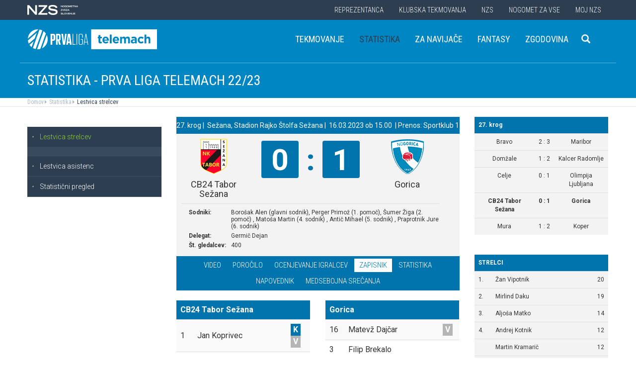

--- FILE ---
content_type: text/html
request_url: https://www.prvaliga.si/tekmovanja/?action=tekma&id_menu=221&id_tekme=362591&prikaz=4
body_size: 15846
content:


<script>

    document.addEventListener("DOMContentLoaded", function () {
        // your code here
       ($('.stadion-info img').addClass('img-responsive'));
    });
</script>

<style>
    .stadion-info{
        font-size: 14px !important;

        table{
            margin-top: 15px;;
            font-size: 14px !important;



            p{
                margin-bottom: 0;
            }
        }
    }
</style>
<!DOCTYPE html>
<html lang="en">
<head>
    <script>
        (function (h, o, t, j, a, r) {
            h.hj = h.hj || function () { (h.hj.q = h.hj.q || []).push(arguments) };
            h._hjSettings = { hjid: 3719557, hjsv: 6 };
            a = o.getElementsByTagName('head')[0];
            r = o.createElement('script'); r.async = 1;
            r.src = t + h._hjSettings.hjid + j + h._hjSettings.hjsv;
            a.appendChild(r);
        })(window, document, 'https://static.hotjar.com/c/hotjar-', '.js?sv=');
    </script>

    <script async src="https://www.googletagmanager.com/gtag/js?id=G-R5BTX2RV77"></script>
    <script>
        window.dataLayer = window.dataLayer || [];
        function gtag() { dataLayer.push(arguments); }
        gtag('js', new Date());

        gtag('config', 'G-R5BTX2RV77');
    </script>
    <!-- Google Tag Manager -->
    <script>(function (w, d, s, l, i) {
            w[l] = w[l] || []; w[l].push({
                'gtm.start':
                    new Date().getTime(), event: 'gtm.js'
            }); var f = d.getElementsByTagName(s)[0],
                j = d.createElement(s), dl = l != 'dataLayer' ? '&l=' + l : ''; j.async = true; j.src =
                    'https://www.googletagmanager.com/gtm.js?id=' + i + dl; f.parentNode.insertBefore(j, f);
        })(window, document, 'script', 'dataLayer', 'GTM-N65G3HBT');</script>
    <!-- End Google Tag Manager -->
    <meta charset="utf-8">
    <meta http-equiv="X-UA-Compatible" content="IE=edge">
    <meta name="viewport" content="width=device-width, initial-scale=1">
    <title>PLT - Prva liga Telemach</title>
    

        <!-- Twitter Card data -->
        <meta name="twitter:card" content="summary_large_image">
        <meta name="twitter:site" content="@nzs_si">
        <meta name="twitter:title" content="">
        <meta name="twitter:description" content="">
        <meta name="twitter:creator" content="@nzs_si">
        <!-- Twitter Summary card images must be at least 120x120px -->
        <meta name="twitter:image" content="https://www.prvaliga.si/images/logo.png"> 
        <!-- Open Graph data -->

        <meta property="og:title" content=""/>
        <meta property="og:type" content="sport"/>
        <meta property="og:image" content="https://www.prvaliga.si/images/logo.png"/>
        <meta property="og:url" content="https://www.prvaliga.si//tekmovanja/Default.asp?action=tekma&id_menu=221&id_tekme=362591&prikaz=4"/>
        <meta property="og:site_name" content="www.prvaliga.si"/>
        <meta property="og:description" content=""/>
        <link rel="image_src" href="https://www.prvaliga.si/images/logo.png" />  
    
    <link href='https://fonts.googleapis.com/css?family=Roboto:400,300,700&subset=latin,latin-ext' rel='stylesheet' type='text/css'>
    <link href='https://fonts.googleapis.com/css?family=Roboto+Condensed:400,700,300&subset=latin,latin-ext' rel='stylesheet' type='text/css'>
    <link href='https://fonts.googleapis.com/css?family=Open+Sans:400,300,700&subset=latin,latin-ext' rel='stylesheet' type='text/css'>


    <link rel="stylesheet" type="text/css" href="../public/bundle_92ca6d30274e3ee23a1ae5ef79026f19.css">

    <!-- HTML5 shim and Respond.js for IE8 support of HTML5 elements and media queries -->
    <!--[if lt IE 9]>
        <script src="https://oss.maxcdn.com/html5shiv/3.7.2/html5shiv.min.js"></script>
        <script src="https://oss.maxcdn.com/respond/1.4.2/respond.min.js"></script>
        <![endif]-->
    <script src="../public/bundle_d466377ef8f52dcce53c4abb76bfca35.js"></script>
    <link rel="shortcut icon" href="/favicon.ico">
    

    <script src="../src/js/include/jquery.mCustomScrollbar.concat.min.js"></script>
    <script src="../src/js/include/moment.min.js"></script>
    <script src="../src/js/include/datetime-moment.js"></script>

    
    <script async src="https://analytics.contentexchange.me/bex/load/5dee1cb86a86630df4a13d6d"></script>
    

	<script defer src="https://my.vaven.co/loader.js?id=65ce9cbbbd9c4275a04027f8255818f2"></script>

    
		<script type="text/javascript">
			CoachEducation = {
			
					Education40: 3, 
					WaitingCounter40: 0,
					WaitingNum40: 3, 
					Education41: 4, 
					WaitingCounter41: 13,
					WaitingNum41: 40, 
					Education43: 0, 
					WaitingCounter43: 6,
					WaitingNum43: 6, 
					Education47: 0, 
					WaitingCounter47: 7,
					WaitingNum47: 7, 
					Education48: -4, 
					WaitingCounter48: 0,
					WaitingNum48: 5, 
					Education49: 11, 
					WaitingCounter49: 0,
					WaitingNum49: 5, 
					Education50: -1, 
					WaitingCounter50: 5,
					WaitingNum50: 5, 
					Education51: -2, 
					WaitingCounter51: 3,
					WaitingNum51: 5, 
					Education52: 0, 
					WaitingCounter52: 0,
					WaitingNum52: 5, 
					Education53: 22, 
					WaitingCounter53: 0,
					WaitingNum53: 5, 
					Education54: -2, 
					WaitingCounter54: 3,
					WaitingNum54: 5, 
					Education55: 17, 
					WaitingCounter55: 0,
					WaitingNum55: 5, 
					Education56: -4, 
					WaitingCounter56: 1,
					WaitingNum56: 5, 
					Education57: 0, 
					WaitingCounter57: 3,
					WaitingNum57: 7, 
					Education58: -5, 
					WaitingCounter58: 10,
					WaitingNum58: 40, 
					Education59: -1, 
					WaitingCounter59: 3,
					WaitingNum59: 5, 
					Education60: 0, 
					WaitingCounter60: 5,
					WaitingNum60: 5, 
					Education61: 8, 
					WaitingCounter61: 0,
					WaitingNum61: 5, 
					Education62: 0, 
					WaitingCounter62: 1,
					WaitingNum62: 5, 
					Education63: 0, 
					WaitingCounter63: 5,
					WaitingNum63: 5, 
					Education64: 0, 
					WaitingCounter64: 5,
					WaitingNum64: 5, 
					Education65: 0, 
					WaitingCounter65: 5,
					WaitingNum65: 5, 
					Education66: 0, 
					WaitingCounter66: 5,
					WaitingNum66: 5, 
					Education67: 0, 
					WaitingCounter67: 5,
					WaitingNum67: 5, 
					Education68: 0, 
					WaitingCounter68: 5,
					WaitingNum68: 5, 
					Education69: 0, 
					WaitingCounter69: 5,
					WaitingNum69: 5, 
					Education70: 0, 
					WaitingCounter70: 5,
					WaitingNum70: 5, 
					Education71: 5, 
					WaitingCounter71: 0,
					WaitingNum71: 5, 
					Education72: 25, 
					WaitingCounter72: 20,
					WaitingNum72: 40, 
					Education73: 13, 
					WaitingCounter73: 0,
					WaitingNum73: 5, 
			};

        $(function(){
			$(".education-widget").each(function () {
				var id = $(this).data("education");

				if(id) {
					$(this).html(CoachEducation["Education" + id] ?? "");
				}
			});

			$(".education-widget-queue").each(function () {
				var id = $(this).data("education");

				if(id) {
					$(this).html((CoachEducation["WaitingCounter" + id] ?? "") + "/" + (CoachEducation["WaitingNum" + id] ?? ""));
				}
			});
        });

		</script>
	



</head>
<body class="template prvaliga">
    <!-- Google Tag Manager (noscript) -->
    <noscript><iframe src="https://www.googletagmanager.com/ns.html?id=GTM-N65G3HBT" height="0" width="0" style="display:none;visibility:hidden"></iframe></noscript>
    <!-- End Google Tag Manager (noscript) -->

    
    <header>
        <div class="first-line" id="menuContainer">
            <div class="container menu clearfix">
                <div class="pull-left">
                    <a href="http://www.nzs.si">
                        <img class="logoNZS" src="../images/logo_nzs_small.png" />
                     </a>
                </div>
                
                <div class="pull-left">
                    <a class="megaHambFirst visible-xs visible-sm"><i class="hand glyphicon glyphicon-chevron-down"></i></a>
                </div>
                
                <nav class="pull-right">
                    <ul>
                        <span class="megaTriggers">
                        <li class=" hidden-xs"><a data-id="mega1" href="../novice/?id_skupine=1"> Reprezentanca</a></li><li class="active hidden-xs hidden-xs"><a data-id="mega2" href="../novice/?id_skupine=2"> Klubska tekmovanja</a></li><li class=" hidden-xs"><a data-id="mega3" href="../novice/?id_skupine=3"> NZS</a></li><li class=" hidden-sm hidden-xs"><a data-id="mega4" href="../novice/?id_skupine=4"> Nogomet za vse</a></li><li class=" hidden-sm hidden-xs"><a data-id="mega5" href="../Moj_NZS/Kontakt"> Moj NZS</a></li>
                        </span>
                        
                    </ul>
                </nav>
            </div>
        </div>

        
            <div class="second-line">
                <div class="container clearfix" style="border:1px solid transparent" id="menuParent">
                    <div class="logoBlock pull-left">

                        
                        <!-- <a class="hidden-xs hidden-sm" href="../prvaliga"><img class="bigLogo logo img-responsive" src='..//Img/Tekmovanja_logotipi/prva_liga_telemach_2021.svg' style="height: 40px;"/></a>
                        <a class="visible-xs visible-sm" href="../prvaliga"><img class="smallLogo logo img-responsive" src='..//Img/Tekmovanja_logotipi/prva_liga_telemach_2021.svg' style="height: 35px;" /></a> -->




                        <a class="hidden-xs hidden-sm" href="../prvaliga"><img class="bigLogo logo img-responsive" src='..//Img/Tekmovanja_logotipi/prva_liga_telemach_2021.svg' style="height: 40px;display:inline-block;"/></a>
                        <a class="visible-xs visible-sm" href="../prvaliga"><img class="smallLogo logo img-responsive" src='..//Img/Tekmovanja_logotipi/prva_liga_telemach_2021.svg' style="height: 35px;display:inline-block;" /></a>
                        <span class="test123"></span>

                        
                    </div>
                    <nav class="pull-right">
                        <ul>
                            <li class=" hidden-xs"><a data-id="mega1" href="../tekmovanja/?id_menu=101"> Tekmovanje</a></li><li class="active hidden-xs hidden-xs"><a data-id="mega2" href="../tekmovanja/?action=strelci&id_menu=221"> Statistika</a></li><li class=" hidden-xs"><a data-id="mega3" href="../za-navijace"> Za navijače</a></li><li class=" hidden-sm hidden-xs"><a data-id="mega4" target="_blank" href="https://fantasy.ekipasn.svet24.si/"> Fantasy</a></li><li class=" hidden-sm hidden-xs"><a data-id="mega5" href="../Klubska_tekmovanja/Prva_liga/Zgodovina"> Zgodovina</a></li>
                            <li>
                                
    <div class="searchButton">
        <form class="search-forma" action="../iskanje.asp">
            <div class="input-group search-group-short" id="search-group">
                <input type="text" name="search" class="form-control" placeholder="Vnesite iskani niz" />
                <span class="input-group-btn">
                    <button class="btn search-button" type="button">
                        <i class="glyphicon glyphicon-search"></i>
                    </button>
                </span>
            </div>
        </form>
    </div>
    
                            </li>
                            
                            <li><a class="megaHambSecond"><i class="hand glyphicon glyphicon-menu-hamburger visible-sm visible-xs"></i></a></li>
                        </ul>
                    </nav>
                </div>
            </div>

            
    <div class="mobileMenu" id="megaHambFirstNav">
        <nav>
            <div class="title">MENI
                <div onclick="$('#megaHambFirstNav').removeClass('visible')" class="closeMenu hand"><i class="glyphicon glyphicon-remove"></i></div>
            </div>
            <div class="nalaganje" data-path="../" data-globina="0" data-id="megaHambFirstNav" data-menu="221"><span class="glyphicon glyphicon-refresh gly-spin"></span> Nalaganje...</div>
            
        </nav>
    </div>
    
    <div class="mobileMenu" id="megaHambSecondNav">
        <nav>
            <div class="title">MENI
                <div onclick="$('#megaHambSecondNav').removeClass('visible')" class="closeMenu hand"><i class="glyphicon glyphicon-remove"></i></div>
            </div>
            <div class="nalaganje" data-path="../" data-globina="1" data-id="megaHambSecondNav" data-menu="221"><span class="glyphicon glyphicon-refresh gly-spin"></span> Nalaganje...</div>
            
        </nav>
    </div>
    
    </header>



    <div id="overlay"></div>
    
        <div class="megaMenu container" style="top:0px !important;">

            <nav id="mega1">
                <div class="row">
                    <div class="col-lg-8 col-sm-12">
                        <div class="row header">
                            <div class="col-sm-12">Moške reprezentance</div>
                        </div>
                        <div class="row body">
                            <div class="col-sm-3">
                                <div class="title"><a href="../reprezentanca/?id_menu=8">A REPREZENTANCA</a></div>
                                <ul class="hidden-xs">
                                    <li><a href="../reprezentanca/?id_menu=8">Igralci</a></li>
                                    <li><a href="../reprezentanca/?action=tekme&id_menu=11">Odigrane tekme</a></li>
                                    
                                    <li><a href="../Reprezentanca/Moske_reprezentance/A_reprezentanca/Kvalifikacije_za_SP_2026">Kvalifikacije za SP 2026</a></li>
                                    <li><a href="../Reprezentanca/Moske_reprezentance/A_reprezentanca/UNL_Liga_B_2024">UNL 2024</a></li>
                                    <li><a href="../reprezentanca/?action=statistika&id_menu=10">Statistika</a></li>
                                    <li><a href="../hospitality">Hospitality</a></li>
                                    <li><a href="../dokument.asp?id=694">Vstopnice</a></li>
                                </ul>
                                <br>
                                <div class="title"><a href="../reprezentanca/?id_menu=154">FUTSAL A</a></div>
                                <ul class="hidden-xs">
                                    <li><a href="../reprezentanca/?id_menu=154">Igralci</a></li>
                                    <li><a href="../reprezentanca/?action=tekme&id_menu=154">Odigrane tekme</a></li>
                                    <li><a href="../Reprezentanca/Moske_reprezentance/Futsal_A_reprezentanca/FUTSAL_EURO_2026">Futsal Euro 2026</a></li>
                                </ul>
                            </div>
                            <div class="col-sm-3">
                                <div class="title"><a href="../reprezentanca/?id_menu=811">B REPREZENTANCA</a></div>
                                <ul class="hidden-xs">
                                    <li><a href="../reprezentanca/?id_menu=811">Igralci</a></li>
                                    <li><a href="../reprezentanca/?action=tekme&id_menu=812">Odigrane tekme</a></li>
                                </ul>
                                <br>
                                <div class="title"><a href="../reprezentanca/?id_menu=106">U21</a></div>
                                <ul class="hidden-xs">
                                    <li><a href="../reprezentanca/?id_menu=106">Igralci</a></li>
                                    <li><a href="../Reprezentanca/Moske_reprezentance/U21/Strokovno_vodstvo">Strokovno vodstvo</a></li>
                                    <li><a href="../reprezentanca/?action=tekme&id_menu=121">Odigrane tekme</a></li>
                                    <li><a href="../Reprezentanca/Moske_reprezentance/U21/Kvalifikacije_za_EP_U21_2027">Kvalifikacije za EP 2027</a></li>
                                    <li><a href="../Reprezentanca/Moske_reprezentance/U21/EURO_U21_2025">Euro 2025</a></li>
                                </ul>
                                <br>
                                <div class="title"><a href="../reprezentanca/?id_menu=161">FUTSAL U21</a></div>
                                <ul class="hidden-xs">
                                    <li><a href="../reprezentanca/?id_menu=161">Igralci</a></li>
                                </ul>
                            </div>
                            <div class="col-sm-3">
                                <div class="title"><a href="../reprezentanca/?id_menu=129">U19</a></div>
                                <ul class="hidden-xs">
                                    <li><a href="../reprezentanca/?id_menu=129">Igralci</a></li>
                                    <li><a href="../Reprezentanca/Moske_reprezentance/U19/Strokovno_vodstvo">Strokovno vodstvo</a></li>
                                    <li><a href="../reprezentanca/?action=tekme&id_menu=132">Odigrane tekme</a></li>
                                </ul>
                                <br>
                                <div class="title"><a href="../reprezentanca/?id_menu=848">FUTSAL U19</a></div>
                                <ul class="hidden-xs">
                                    <li><a href="../reprezentanca/?id_menu=905">Igralci</a></li>
                                    <li><a href="../reprezentanca/?action=tekme&id_menu=905">Odigrane tekme</a></li>
                                    <!-- <li><a href="../reprezentanca/Moske_reprezentance/Futsal_U19/Futsal_EURO_U19">Futsal Euro U19 2023</a></li> -->

                                </ul>
                                <br>
                                <div class="title"><a href="../reprezentanca/?id_menu=139">U17</a></div>
                                <ul class="hidden-xs">
                                    <li><a href="../Reprezentanca/?id_menu=139">Igralci</a></li>
                                    <li><a href="../Reprezentanca/Moske_reprezentance/U17/Strokovno_vodstvo">Strokovno vodstvo</a></li>
                                    <li><a href="../Reprezentanca/?action=tekme&id_menu=143">Odigrane tekme</a></li>
                                    <!-- <li><a href="../Reprezentanca/Moske_reprezentance/U17/EURO_2023">Euro U17 2023</a></li> -->
                                </ul>
                            </div>
                            <div class="col-sm-3">
                                <div class="title"><a href="../Reprezentanca/Moske_reprezentance/U20/Strokovno_vodstvo">U20</a></div>
                                <div class="title"><a href="../reprezentanca/?id_menu=135">U18</a></div>
                                <div class="title"><a href="../reprezentanca/?id_menu=146">U16</a></div>
                                <div class="title"><a href="../reprezentanca/?id_menu=150">U15</a></div>
                            </div>
                        </div>
                    </div>
                    <div class="col-lg-4 col-sm-12">
                        <div class="row header">
                            <div class="col-sm-12">Ženske reprezentance</div>
                        </div>
                        <div class="row body">
                            <div class="divider hidden-xs hidden-md"></div>
                            <div class="col-sm-3 col-lg-6">
                                <div class="title"><a href="../reprezentanca/?id_menu=165">A REPREZENTANCA</a></div>
                                <ul class="hidden-xs">
                                    <li><a href="../reprezentanca/?id_menu=165">Igralke</a></li>
                                    <li><a href="../Reprezentanca/zenske_reprezentance/WA_reprezentanca/Strokovno_vodstvo">Strokovno vodstvo</a></li>
                                    <li><a href="../Reprezentanca/zenske_reprezentance/WA_reprezentanca/UWNL_LIGA_B">UWNL</a></li>

                                </ul>
                                <br>
                                <br>
                                <div class="title"><a href="../reprezentanca/?id_menu=862">Futsal WA </a></div>
                                <ul class="hidden-xs">
                                    <li><a href="../reprezentanca/?id_menu=862">Igralke</a></li>
                                </ul>
                            </div>

                            <div class="col-sm-3 col-lg-6">
                                <div class="title"><a href="../reprezentanca/?id_menu=172">U19</a></div>
                                <ul class="hidden-xs">
                                    <li><a href="../reprezentanca/?id_menu=172">Igralke</a></li>
                                    <li><a href="../Reprezentanca/zenske_reprezentance/WU19/Strokovno_vodstvo">Strokovno vodstvo</a></li>
                                </ul>
                                <div class="title"><a href="../reprezentanca/?id_menu=178">U17</a></div>
                                <ul class="hidden-xs">
                                    <li><a href="../reprezentanca/?id_menu=178">Igralke</a></li>
                                    <li><a href="../Reprezentanca/zenske_reprezentance/WU17/Strokovno_vodstvo">Strokovno vodstvo</a></li>
                                </ul>
                                <div class="title"><a href="../reprezentanca/?id_menu=184">U15</a></div>
                            </div>
                        </div>
                    </div>
                </div>
                <div class="row">
                    <div class="line col-xs-12"></div>
                </div>
            </nav>



            <nav id="mega2">
                <div class="row">
                    <div class="col-lg-9">
                        <div class="row body">
                            <div class="col-sm-4 col-lg-4">
                                <div class="title"><a href="../tekmovanja/?id_menu=315">Moška tekmovanja</a></div>
                                <ul class="hidden-xs">
                                    <li><a href="../prvaliga"> Prva liga Telemach</a></li>
                                    <li><a href="../tekmovanja/?id_menu=1081"> Pokal Pivovarna Union </a></li>
                                    <li><a href="../2SNL"> 2. SNL </a></li>
                                    <li><a href="../tekmovanja/?id_menu=258"> 3. SNL </a></li>
                                </ul>
                                <br>
                                <div class="title"><a href="../Klubska_tekmovanja/Slovenski_klubi_v_evropskih_pokalih/Moski">Mednarodna tekmovanja</a></div>
                                <ul class="hidden-xs">
                                    <li><a href="../Klubska_tekmovanja/Slovenski_klubi_v_evropskih_pokalih/Moski">Slovenski klubi v evropskih tekmovanjih</a></li>
                                </ul>

                            </div>
                            <div class="col-sm-4 col-lg-4">
                                <div class="title"><a href="../tekmovanja/?id_menu=337">Mladinska tekmovanja</a></div>
                                <ul class="hidden-xs">
                                    <li><a href="../tekmovanja/?id_menu=337"> 1. SML EON NextGen </a></li>
                                    <li><a href="../tekmovanja/?id_menu=354"> 1. SKL </a></li>
                                    <li><a href="../tekmovanja/?id_menu=403"> Mladinski pokal </a></li>
                                    <li><a href="../tekmovanja/?id_menu=1153"> Liga U15 </a></li>
                                </ul>
                                <br>
                                <div class="title"><a href="../Registracije">Registracije igralcev</a></div>
                                <ul class="hidden-xs">
                                    <li><a href="../Registracije">Registracije igralcev</a></li>
                                </ul>
                            </div>
                            <div class="col-sm-4 col-lg-4">
                                <div class="title"><a href="../tekmovanja/?id_menu=434">Ženska tekmovanja</a></div>
                                <ul class="hidden-xs">
                                    <li><a href="../1SZNL"> Ženska nogometna liga Triglav </a></li>
                                    <li><a href="../tekmovanja/?id_menu=434"> Ženski pokal Pivovarna Union 25/26 </a></li>
                                    <li><a href="../tekmovanja/?id_menu=475"> Liga DU17 </a></li>
                                    <li><a href="../tekmovanja/?id_menu=951"> Liga DU15 </a></li>
                                    <li><a href="../tekmovanja/?id_menu=492"> Liga DU13 </a></li>
                                </ul>
                            </div>
                        </div>
                    </div>
                    <div class="col-lg-3 col-sm-12">
                        <div class="row body">
                            <div class="divider hidden-xs hidden-md"></div>
                            <div class="col-sm-12">
                                <div class="title"><a href="../futsal">Futsal</a></div>
                                <ul class="hidden-xs">
                                    <li><a href="../1sfl"> 1. SFL </a></li>
                                    <li><a href="../tekmovanja/?id_menu=505"> Pokal Terme Olimia </a></li>
                                    <li><a href="../Klubska_tekmovanja/Futsal_Superpokal/Tekmovanje"> Superpokal </a></li>
                                    <li><a href="../tekmovanja/?id_menu=520"> Ostala tekmovanja futsal </a></li>
                                </ul>
                                <br>
                                <div class="title"><a href="../Klubska_tekmovanja/Licenciranje_klubov">Licenciranje</a></div>
                                <ul class="hidden-xs">
                                    <li><a href="../Klubska_tekmovanja/Licenciranje_klubov/Strategija">Strategija</a></li>
                                    <li><a href="../Klubska_tekmovanja/Licenciranje_klubov/Cilji">Cilji</a></li>
                                    <li><a href="../Klubska_tekmovanja/Licenciranje_klubov/Eticni_kodeks">Etični kodeks</a></li>
                                </ul>

                            </div>
                        </div>
                    </div>
                </div>
                <div class="row">
                    <div class="line col-xs-12"></div>
                </div>
            </nav>


            <nav id="mega3">
                <div class="row">
                    <div class="col-lg-12">
                        <div class="row body">
                            <div class="col-sm-3 col-lg-3">
                                <div class="title"><a href="../NZS/Predstavitev_NZS">Predstavitev NZS</a></div>
                                <ul class="hidden-xs">
                                    <li><a href="../NZS/Predstavitev_NZS/Organizacijska_struktura">Organizacijska struktura</a></li>
                                    <li><a href="../tekmovanja/?action=vsiKlubi&id_menu=35">Klubi  </a></li>
                                    <li><a href="../NZS/Predstavitev_NZS/Izvrsni_odbor">Izvršni odbor</a></li>
                                    <li><a href="../NZS/Predstavitev_NZS/Organi_in_komisije">Organi in komisije</a></li>
                                    <li><a href="../NZS/Predstavitev_NZS/Vodstvo">Vodstvo in zaposleni</a></li>
                                    <li><a href="../NZS/Predstavitev_NZS/Strategija_2020">Strategija 2025</a></li>
                                </ul>
                                <br>
                                <div class="title"><a href="../brdo">NNC Brdo</a></div>
                                <ul class="hidden-xs">
                                    <li><a href="../NZS/NNC_Brdo/sportni_kompleks">Športni kompleks</a></li>
                                    <li><a href="../NZS/NNC_Brdo/Upravna_stavba">Upravna stavba</a></li>
                                </ul>
                            </div>
                            <div class="col-sm-3 col-lg-3">
                                <div class="title"><a href="../NZS/Pregled">Integriteta in zaščita igre</a></div>
                                <ul class="hidden-xs">
                                    <li><a href="../NZS/Pregled">Pregled</a></li>
                                    <li><a href="../NZS/Integriteta_in_zascita_igre/Sporocilo_predsednika">Sporočilo predsednika</a></li>
                                    <li><a href="../NZS/Integriteta_in_zascita_igre/BFDS">BFDS</a></li>
                                    <li><a href="../NZS/Integriteta_in_zascita_igre/Izobrazevanje">Izobraževanje</a></li>
                                    <li><a href="../NZS/Integriteta_in_zascita_igre/Kodeks">Kodeks</a></li>
                                    <li><a target="_blank" href="https://anonimnaprijava.nzs.si/">Anonimna prijava</a></li>

                                </ul>
                                <!-- <br>
                                <div class="title"><a href="../100let">100 let NZS</a></div>
                                <ul class="hidden-xs">
                                    <li><a href="../100let">Zbiranje fotografij</a></li>
                                </ul> -->
                            </div>

                            <div class="col-sm-3 col-lg-3">
                                <div class="title"><a href="../tekmovanja/?action=dokumenti&id_tip=6&id_menu=76">Uradne objave</a></div>
                                <ul class="hidden-xs">
                                    <li><a href="../tekmovanja/?action=dokumenti&id_tip=6&id_menu=76">Obvestila</a></li>
                                    <li><a href="../tekmovanja/?action=dokumenti&id_tip=5&id_menu=77">Okrožnice </a></li>
                                    <li><a href="../tekmovanja/?action=delegiranjeSodnikov&id_menu=79">Delegiranje</a></li>
                                    <li><a href="../NZS/Uradne_objave/Predpisi_in_obrazci/NZS_predpisi">Predpisi in obrazci</a></li>
                                    <li><a href="../NZS/Uradne_objave/Sofinanciranje_infrastrukturnih_projektov_">Infrastruktura</a></li>
                                </ul>
                            </div>
                            <div class="col-sm-3 col-lg-3">
                                <div class="title"><a href="../sodniki">Sodniki</a></div>
                                <ul class="hidden-xs">
                                    <li><a href="../NZS/Sodniki/Predstavitev_ZNSS/Predsednik_ZNSS">Predstavitev ZNSS</a></li>
                                    <li><a href="../NZS/Sodniki/Sodniki/Liste_sodnikov">Liste sodnikov</a></li>
                                    <li><a href="../obrazci/postani_sodnik.asp?id_menu=1175">Postani sodnik</a></li>
                                </ul>
                                <br>
                                <div class="title"><a href="../trenerji">Trenerji</a></div>
                                <ul class="hidden-xs">
                                    <li><a href="../NZS/Trenerji/ZNTS/Predstavitev">ZNTS</a></li>
                                    <li><a href="../NZS/Trenerji/Usposabljanja">Usposabljanja NZS</a></li>
                                </ul>
                            </div>

                        </div>
                    </div>
                </div>
                <div class="row">
                    <div class="line col-xs-12"></div>
                </div>
            </nav>

            <nav id="mega4">
                <div class="row">
                    <div class="col-lg-12">
                        <div class="row body">
                            <div class="col-sm-3 col-lg-3">
                                <div class="title"><a href="../Nogomet_za_vse/Igrisce/Regijski_centri_MNZ">IGRIŠČE</a></div>
                                <ul class="hidden-xs">
                                    <li><a href="../Nogomet_za_vse/Igrisce/Regijski_centri_MNZ"> Regijski centri MNZ </a></li>
                                    <li><a href="../Nogomet_za_vse/Igrisce/Otroske_nogometne_sole"> Otroške nogometne šole </a></li>
                                    <li><a href="../Nogomet_za_vse/Igrisce/Festivali/zivi_svoje_sanje"> Festivali </a></li>
                                    <li><a href="../Nogomet_za_vse/Igrisce/Nogometni_razred_NZS"> Nogometni razred NZS </a></li>
                                    <li><a href="../Nogomet_za_vse/Igrisce/Dekliski_nogometni_oddelek"> Dekliški nogometni oddelek </a></li>
                                    <li><a href="../Nogomet_za_vse/Igrisce/Gimnazija_siska/Nogometni_oddelek/Kandidati_s_statusom_A"> Kandidati s statusom A </a></li>

                                </ul>
                            </div>
                            <div class="col-sm-3 col-lg-3">
                                <div class="title"><a href="../Nogomet_za_vse/Druzbena_odgovornost/Etika/Fair-play"> Družbena odgovornost </a></div>
                                <ul class="hidden-xs">
                                    <li><a href="../Nogomet_za_vse/Druzbena_odgovornost/Etika/Fair-play"> Etika </a></li>
                                    <li><a href="../Nogomet_za_vse/Druzbena_odgovornost/Mladi/Zascita_otrok"> Mladi </a></li>
                                    <li><a href="../Nogomet_za_vse/Druzbena_odgovornost/Socialno_ogrozeni/Mladinsko_zdravilisce_in_letovisce_RKS_Debeli_rtic"> Socialno ogroženi </a></li>
                                    <li><a href="../Nogomet_za_vse/Druzbena_odgovornost/Zdravje/Anti-doping"> Zdravje </a></li>
                                    <li><a href="../Spostuj"> Spoštuj </a></li>
                                </ul>
                            </div>
                            <div class="col-sm-3 col-lg-3">
                                <div class="title"><a href="../Nogomet_za_vse/Programi/Program_Nogomet_za_vse_2014-2018">Programi </a></div>
                                <ul class="hidden-xs">
                                    <li><a href="../Nogomet_za_vse/Programi/Program_Nogomet_za_vse_2019-2023">Program Nogometa za vse </a></li>
                                    <li><a href="../Nogomet_za_vse/Programi/Mladinski_program"> Mladinski program  </a></li>
                                    <li><a href="../Nogomet_za_vse/Programi/Kategorizacija_nogometnih_klubov"> Kategorizacija nogometnih klubov </a></li>
                                </ul>
                            </div>
                            
                        </div>
                    </div>
                </div>
                <div class="row">
                    <div class="line col-xs-12"></div>
                </div>
            </nav>


            <nav id="mega5">
                <div class="row">
                    <div class="col-lg-9 col-sm-12">
                        <div class="row header">
                            <div class="col-sm-12">Mediji NZS</div>
                        </div>
                        <div class="row body">
                            <div class="col-sm-3">
                                <div class="title"><a href="../dokument.asp?id=698">Mediji NZS</a></div>
                                <ul class="hidden-xs">
                                    <li><a target="_blank" href="https://www.facebook.com/NogometnazvezaSlovenije/">Facebook</a></li>
                                    <li><a target="_blank" href="https://twitter.com/nzs_si">Twitter</a></li>
                                    <li><a target="_blank" href="https://www.instagram.com/nzs_si/">Instagram -> NZS_si</a></li>
                                    <li><a target="_blank" href="https://www.snapchat.com/add/nzs_snap">Snapchat -> NZS_snap</a></li>
                                    <li><a target="_blank" href="https://www.youtube.com/user/nzssi">Youtube</a></li>
                                </ul>
                            </div>
                            <div class="col-sm-3">
                                <div class="title"><a href="../dokument.asp?id=698">Mediji NZS Nike store</a></div>
                                <ul class="hidden-xs">
                                    <li><a target="_blank" href="https://twitter.com/nzsnikestore">Twitter</a></li>
                                    <li><a target="_blank" href="https://www.instagram.com/nzsnikestore/">Instagram</a></li>
                                </ul>
                            </div>
                            <div class="col-sm-3">
                                <div class="title"><a href="../dokument.asp?id=698">Mediji PLT</a></div>
                                <ul class="hidden-xs">
                                    <li><a target="_blank" href="https://www.facebook.com/prvaligaslovenija/">Facebook</a></li>
                                    <li><a target="_blank" href="https://twitter.com/prvaligasi">Twitter</a></li>
                                    <li><a target="_blank" href="https://www.youtube.com/user/prvaligats">Youtube</a></li>
                                </ul>
                            </div>
                            <div class="col-sm-3">
                                <div class="title"><a href="../dokument.asp?id=698">Mediji Futsal</a></div>
                                <ul class="hidden-xs">
                                    <li><a target="_blank" href="https://www.facebook.com/Futsalsi-92623307846/?ref=search">Facebook</a></li>
                                    <li><a target="_blank" href="https://twitter.com/futsalsi">Twitter</a></li>
                                    <li><a target="_blank" href="https://www.youtube.com/user/futsalsi">Youtube</a></li>
                                </ul>
                            </div>
                        </div>
                    </div>
                    <div class="col-lg-3 col-sm-12">
                        <div class="row header">
                            <div class="col-sm-12">MOJ NZS</div>
                        </div>
                        <div class="row body">
                            <div class="divider hidden-xs hidden-md"></div>
                            <div class="col-sm-12 col-lg-12">
                                <ul class="hidden-xs">
                                    <li><a href="../dokument.asp?id=693">Kontakt</a></li>
                                    <li><a href="../dokument.asp?id=694">Vstopnice</a></li>
                                    <li><a href="../dokument.asp?id=695">E-novice</a></li>
                                    <li><a href="../mojNZS?vloga=novinar">Novinarsko središče</a></li>
                                    
                                    <li><a href="../mojNZS?vloga=prostovoljec">Prostovoljci</a></li>
                                    
                                    <li><a href="../NavijaskaSkupnost">Prijavnica Biti Kot Eno</a></li>
                                    
                                    <li><a href="../mojNZS?vloga=navijac">Navijaška skupnost</a></li>
                                    
                                    <li><a href="../dokument.asp?id=697">Regista NZS</a></li>
                                    <li><a href="../Varstvo_podatkov">Varstvo podatkov</a></li>

                                </ul>
                            </div>
                        </div>
                    </div>
                </div>
                <div class="row">
                    <div class="line col-xs-12"></div>
                </div>
            </nav>

            
        </div>


    <div class="container-fluid slideMenu animated slideInDown hidden-print" id="scrollMenu">
        <div class="container">
            <div class="pull-left">
                
                    <a href="../prvaliga"><img class="logoNZS img-responsive" style="max-width:260px;" src="../Img/Tekmovanja_logotipi/prva_liga_telemach_2021.svg" /></a>
                
            </div>

            <nav class="navSmall small-size-menu">
                    <ul>
                        <li><a data-id="megaHamb" class="megaHambSecond slider"><i class="hand glyphicon glyphicon-menu-hamburger"></i></a></li>
                    </ul>
            </nav>

            <nav class=" nav navbar-nav pull-right full-size-menu">
            <ul>
                <li class=""><a data-id="mega1" href="../tekmovanja/?id_menu=101"> Tekmovanje</a></li><li class="active hidden-xs"><a data-id="mega2" href="../tekmovanja/?action=strelci&id_menu=221"> Statistika</a></li><li class=""><a data-id="mega3" href="../za-navijace"> Za navijače</a></li><li class=""><a data-id="mega4" target="_blank" href="https://fantasy.ekipasn.svet24.si/"> Fantasy</a></li><li class=""><a data-id="mega5" href="../Klubska_tekmovanja/Prva_liga/Zgodovina"> Zgodovina</a></li>
                <li>
                    
    <div class="searchButton">
        <form class="search-forma" action="../iskanje.asp">
            <div class="input-group search-group-short" id="search-group">
                <input type="text" name="search" class="form-control" placeholder="Vnesite iskani niz" />
                <span class="input-group-btn">
                    <button class="btn search-button" type="button">
                        <i class="glyphicon glyphicon-search"></i>
                    </button>
                </span>
            </div>
        </form>
    </div>
    
                </li>
                
                <div class="desna-skupina">
                    <button class="hidden">MOJ NZS</button>
                </div>
            </ul>
            </nav>

            <nav class="navSmall pull-right medium-size-menu">
                <ul>
                    <div class="">
                    <li class=""><a data-id="mega1" href="../tekmovanja/?id_menu=101"> Tekmovanje</a></li><li class="active hidden-xs"><a data-id="mega2" href="../tekmovanja/?action=strelci&id_menu=221"> Statistika</a></li><li class=""><a data-id="mega3" href="../za-navijace"> Za navijače</a></li>
                    <li>
                        <div class="desna-skupina hidden">
                            <button>MOJ NZS</button>
                        </div>
                    </li>
                    </div>
                    <li><a class="megaHambSecond slider"><i class="hand glyphicon glyphicon-menu-hamburger"></i></a></li>
                </ul>
        </nav>
        </div>
    </div>
    
    <div class="hidden-print menuBanner ">
        <div class="container">
            Statistika - PRVA LIGA TELEMACH 22/23
        </div>
    </div>
    
    <div class="menuNavigation">
        <div class="container">
            <ol class="navigation"><li><a href="../prvaliga">Domov</a></li><li><a href="../tekmovanja/?action=strelci&id_menu=221"> Statistika</a></li><li class="active"><a href="../tekmovanja/?action=strelci&id_menu=221"> Lestvica strelcev</a></li></ol>
        </div>
    </div>
    
    <div class="container">
        <div class="row">
            <div class="col-md-3  col-sm-12 col-xs-12 sideMenu hidden-print">
                <br><ul class="navigation"><li class="open active"><a href="../tekmovanja/?action=strelci&id_menu=221"><i class="bull">&bull;</i> Lestvica strelcev</a><br></li><li><a href="../tekmovanja/?action=asistence&id_menu=574"><i class="bull">&bull;</i> Lestvica asistenc</a></li><li><a href="../tekmovanja/?action=statistika&id_menu=220"><i class="bull">&bull;</i> Statistični pregled</a></li></ul>
                <br>
            </div>
            <div class="col-md-9 col-sm-12 col-xs-12">

                
        <div class="row">
            <div class="col-md-8 col-xs-12">

                <div class="tekmaGlava">
                    
    <div class="hidden" itemscope itemtype="http://schema.org/SportsEvent">
        <span itemprop="name" style="font-weight:bold;">1SNL2223, 27.krog, CB24 Tabor Sežana-Gorica</span>

        <div itemprop="location" itemscope itemtype="http://schema.org/Place">
            <span itemprop="address">Sežana</span>
            <span itemprop="name">Stadion Rajko Štolfa Sežana</span>
        </div>
        <span itemprop="description">Soccer game</span>
        <a itemprop="url" href="http://www.prvaliga.si/tekmovanja/default.asp?action=tekma&id_menu=221&id_tekme=362591&prikaz=4">link</a>

        <meta itemprop="startDate" content="2023-03-16T00:00">
        <meta itemprop="endDate" content="2023-03-16T02:00">
    </div>

        <div class="text-center header">
            27. krog&nbsp;|&nbsp;
            Sežana, Stadion Rajko Štolfa Sežana&nbsp;|&nbsp;
            16.03.2023 ob 15.00
            &nbsp;|&nbsp;Prenos: Sportklub 1
        </div>
        <div class="body">
            <div class="semafor row">
				    <div class="col-xs-3 klub">
                        
    <img  src="../Img/Grafika_klubov/Grbi/72sezana.png">
    <br>
				        <h4>CB24 Tabor Sežana</h4>
                    </div>
			        <div class="col-xs-6 rezultat">
                        <span>0</span> : <span>1</span>
			        </div>
                    <div class="col-xs-3 klub">
                        
    <img  src="../Img/Grafika_klubov/Grbi/start/72Gorica2017.png">
    <br>
                        <h4>Gorica</h4>
                    </div>

                    <br>
                    
            </div>

            <div class="sodniki">
                <table class="small">
                <tr>
                    <td><b>Sodniki:</b></td>
                    <td>
                        Borošak Alen  (glavni sodnik), Perger Primož (1. pomoč), Šumer Žiga (2. pomoč)
                                
                                , Matoša Martin (4. sodnik)
                                
                            , Antič Mihael (5. sodnik)
                            
                            , Praprotnik Jure (6. sodnik)
                            

                    </td>
                </tr>
                <tr>
                    <td><b>Delegat:</b></td>
                    <td>Germič Dejan
                    </td>
                </tr>
                <tr>
                    <td nowrap><b>Št. gledalcev:</b></td>
                    <td>400
                    </td>
                </tr>

                </table>
            </div>
        </div>

    
    <div class="TekmeMenu">
                    
                    <div><a class="" href="?action=tekma&id_menu=221&id_tekme=362591&prikaz=1">Video</a></div>
                    
                    <div><a class="" href="?action=tekma&id_menu=221&id_tekme=362591&prikaz=2">Poročilo</a></div>
                    
                    <div><a class="" href="?action=tekma&id_menu=221&id_tekme=362591&prikaz=3">Ocenjevanje igralcev</a></div>
                    
                    <div><a class="active" href="?action=tekma&id_menu=221&id_tekme=362591&prikaz=4">Zapisnik</a></div>
                    
                    <div><a class="" href="?action=tekma&id_menu=221&id_tekme=362591&prikaz=8">Statistika</a></div>
                    
                    <div><a class="" href="?action=tekma&id_menu=221&id_tekme=362591&prikaz=6">Napovednik</a></div>
                    
                    <div><a class="" href="?action=tekma&id_menu=221&id_tekme=362591&prikaz=7">Medsebojna srečanja</a></div>
                    
    </div>
    
                </div>
                
    <div class="row">
        <div class="col-md-6">
        
	<table class="table Tabela1 table-striped table-hover">
	<thead>
    <tr>
        <th colspan="3">CB24 Tabor Sežana</th>
	</tr>
    </thead>
    <tbody>
	
		<tr class="hand" onclick="location.href='?action=igralec&id_igralca=47103&id_kluba=207&id_tekmovanja=614';">
			<td>1</td>
			<td>Jan Koprivec</td>     
            <td>
                
                <span class="box box-blue">K</span>
                
                <span class="box box-gray">V</span>
                
            </td>
		</tr>
		
		<tr class="hand" onclick="location.href='?action=igralec&id_igralca=215896&id_kluba=207&id_tekmovanja=614';">
			<td>5</td>
			<td>Kouao Christ Damsen Denis</td>     
            <td>
                
            </td>
		</tr>
		
		<tr class="hand" onclick="location.href='?action=igralec&id_igralca=90192&id_kluba=207&id_tekmovanja=614';">
			<td>6</td>
			<td>Adrian Zeljković</td>     
            <td>
                
            </td>
		</tr>
		
		<tr class="hand" onclick="location.href='?action=igralec&id_igralca=67342&id_kluba=207&id_tekmovanja=614';">
			<td>8</td>
			<td>Žiga Ovsenek</td>     
            <td>
                
            </td>
		</tr>
		
		<tr class="hand" onclick="location.href='?action=igralec&id_igralca=63496&id_kluba=207&id_tekmovanja=614';">
			<td>11</td>
			<td>Luka Šušnjara</td>     
            <td>
                
            </td>
		</tr>
		
		<tr class="hand" onclick="location.href='?action=igralec&id_igralca=216723&id_kluba=207&id_tekmovanja=614';">
			<td>13</td>
			<td>Mihael Briški</td>     
            <td>
                
            </td>
		</tr>
		
		<tr class="hand" onclick="location.href='?action=igralec&id_igralca=227054&id_kluba=207&id_tekmovanja=614';">
			<td>18</td>
			<td>Sacha Boris Roger Marasovic</td>     
            <td>
                
            </td>
		</tr>
		
		<tr class="hand" onclick="location.href='?action=igralec&id_igralca=89315&id_kluba=207&id_tekmovanja=614';">
			<td>21</td>
			<td>Miha Kompan Breznik</td>     
            <td>
                
            </td>
		</tr>
		
		<tr class="hand" onclick="location.href='?action=igralec&id_igralca=223899&id_kluba=207&id_tekmovanja=614';">
			<td>25</td>
			<td>Nabil Khali</td>     
            <td>
                
            </td>
		</tr>
		
		<tr class="hand" onclick="location.href='?action=igralec&id_igralca=224887&id_kluba=207&id_tekmovanja=614';">
			<td>28</td>
			<td>Thaddee Oded Kaleba</td>     
            <td>
                
            </td>
		</tr>
		
		<tr class="hand" onclick="location.href='?action=igralec&id_igralca=85675&id_kluba=207&id_tekmovanja=614';">
			<td>88</td>
			<td>Alen Korošec</td>     
            <td>
                
            </td>
		</tr>
		
            <tr>
                <td class="noHover" colspan="3"><br><br><strong>Rezervni igralci</strong></td>
            </tr>
            
		<tr class="hand" onclick="location.href='?action=igralec&id_igralca=84165&id_kluba=207&id_tekmovanja=614';">
			<td>16</td>
			<td>Alen Jurca</td>     
            <td>
                
                <span class="box box-gray">V</span>
                
            </td>
		</tr>
		
		<tr class="hand" onclick="location.href='?action=igralec&id_igralca=89783&id_kluba=207&id_tekmovanja=614';">
			<td>2</td>
			<td>Tim Mahne Vatovec</td>     
            <td>
                
            </td>
		</tr>
		
		<tr class="hand" onclick="location.href='?action=igralec&id_igralca=87853&id_kluba=207&id_tekmovanja=614';">
			<td>4</td>
			<td>Aleksandar Zeljković</td>     
            <td>
                
            </td>
		</tr>
		
		<tr class="hand" onclick="location.href='?action=igralec&id_igralca=211918&id_kluba=207&id_tekmovanja=614';">
			<td>9</td>
			<td>Ndzengue Moubeti Fahd Richard</td>     
            <td>
                
            </td>
		</tr>
		
		<tr class="hand" onclick="location.href='?action=igralec&id_igralca=91246&id_kluba=207&id_tekmovanja=614';">
			<td>20</td>
			<td>Mark Seliškar</td>     
            <td>
                
            </td>
		</tr>
		
		<tr class="hand" onclick="location.href='?action=igralec&id_igralca=83824&id_kluba=207&id_tekmovanja=614';">
			<td>30</td>
			<td>Jakoslav Stanković</td>     
            <td>
                
            </td>
		</tr>
		
		<tr class="hand" onclick="location.href='?action=igralec&id_igralca=227276&id_kluba=207&id_tekmovanja=614';">
			<td>34</td>
			<td>Mark Pabai</td>     
            <td>
                
            </td>
		</tr>
		
		<tr class="hand" onclick="location.href='?action=igralec&id_igralca=227274&id_kluba=207&id_tekmovanja=614';">
			<td>55</td>
			<td>Dino Halilović</td>     
            <td>
                
            </td>
		</tr>
		
		<tr class="hand" onclick="location.href='?action=igralec&id_igralca=222817&id_kluba=207&id_tekmovanja=614';">
			<td>77</td>
			<td>Zacharie Lulu Iscaye</td>     
            <td>
                
            </td>
		</tr>
		
    </tbody>
	</table>
    <br>
	
        </div>
        <div class="col-md-6">
        
	<table class="table Tabela1 table-striped table-hover">
	<thead>
    <tr>
        <th colspan="3">Gorica</th>
	</tr>
    </thead>
    <tbody>
	
		<tr class="hand" onclick="location.href='?action=igralec&id_igralca=86875&id_kluba=16&id_tekmovanja=614';">
			<td>16</td>
			<td>Matevž Dajčar</td>     
            <td>
                
                <span class="box box-gray">V</span>
                
            </td>
		</tr>
		
		<tr class="hand" onclick="location.href='?action=igralec&id_igralca=226865&id_kluba=16&id_tekmovanja=614';">
			<td>3</td>
			<td>Filip Brekalo</td>     
            <td>
                
            </td>
		</tr>
		
		<tr class="hand" onclick="location.href='?action=igralec&id_igralca=227109&id_kluba=16&id_tekmovanja=614';">
			<td>11</td>
			<td>Bernard Karrica</td>     
            <td>
                
            </td>
		</tr>
		
		<tr class="hand" onclick="location.href='?action=igralec&id_igralca=226959&id_kluba=16&id_tekmovanja=614';">
			<td>15</td>
			<td>Vahid Selimovic</td>     
            <td>
                
            </td>
		</tr>
		
		<tr class="hand" onclick="location.href='?action=igralec&id_igralca=227196&id_kluba=16&id_tekmovanja=614';">
			<td>27</td>
			<td>Luka Stankovski</td>     
            <td>
                
            </td>
		</tr>
		
		<tr class="hand" onclick="location.href='?action=igralec&id_igralca=218902&id_kluba=16&id_tekmovanja=614';">
			<td>28</td>
			<td>Alessandro Ahmetaj</td>     
            <td>
                
            </td>
		</tr>
		
		<tr class="hand" onclick="location.href='?action=igralec&id_igralca=75490&id_kluba=16&id_tekmovanja=614';">
			<td>43</td>
			<td>Darko Hrka</td>     
            <td>
                
            </td>
		</tr>
		
		<tr class="hand" onclick="location.href='?action=igralec&id_igralca=55681&id_kluba=16&id_tekmovanja=614';">
			<td>51</td>
			<td>Nejc Mevlja</td>     
            <td>
                
                <span class="box box-blue">K</span>
                
            </td>
		</tr>
		
		<tr class="hand" onclick="location.href='?action=igralec&id_igralca=200689&id_kluba=16&id_tekmovanja=614';">
			<td>55</td>
			<td>Denis Cerovec</td>     
            <td>
                
            </td>
		</tr>
		
		<tr class="hand" onclick="location.href='?action=igralec&id_igralca=224351&id_kluba=16&id_tekmovanja=614';">
			<td>80</td>
			<td>Zvonimir Petrović</td>     
            <td>
                
            </td>
		</tr>
		
		<tr class="hand" onclick="location.href='?action=igralec&id_igralca=81396&id_kluba=16&id_tekmovanja=614';">
			<td>90</td>
			<td>Dario Kolobarić</td>     
            <td>
                
            </td>
		</tr>
		
            <tr>
                <td class="noHover" colspan="3"><br><br><strong>Rezervni igralci</strong></td>
            </tr>
            
		<tr class="hand" onclick="location.href='?action=igralec&id_igralca=209111&id_kluba=16&id_tekmovanja=614';">
			<td>32</td>
			<td>Dennis Zeriali</td>     
            <td>
                
                <span class="box box-gray">V</span>
                
            </td>
		</tr>
		
		<tr class="hand" onclick="location.href='?action=igralec&id_igralca=63225&id_kluba=16&id_tekmovanja=614';">
			<td>2</td>
			<td>Jan Andrejašič</td>     
            <td>
                
            </td>
		</tr>
		
		<tr class="hand" onclick="location.href='?action=igralec&id_igralca=44945&id_kluba=16&id_tekmovanja=614';">
			<td>7</td>
			<td>Etien Velikonja</td>     
            <td>
                
            </td>
		</tr>
		
		<tr class="hand" onclick="location.href='?action=igralec&id_igralca=226832&id_kluba=16&id_tekmovanja=614';">
			<td>10</td>
			<td>Steven George Juncaj</td>     
            <td>
                
            </td>
		</tr>
		
		<tr class="hand" onclick="location.href='?action=igralec&id_igralca=223859&id_kluba=16&id_tekmovanja=614';">
			<td>40</td>
			<td>Ahmed Awua Ankrah</td>     
            <td>
                
            </td>
		</tr>
		
		<tr class="hand" onclick="location.href='?action=igralec&id_igralca=63246&id_kluba=16&id_tekmovanja=614';">
			<td>52</td>
			<td>Luka Vekić</td>     
            <td>
                
            </td>
		</tr>
		
		<tr class="hand" onclick="location.href='?action=igralec&id_igralca=219383&id_kluba=16&id_tekmovanja=614';">
			<td>92</td>
			<td>Tino Agić</td>     
            <td>
                
            </td>
		</tr>
		
		<tr class="hand" onclick="location.href='?action=igralec&id_igralca=90175&id_kluba=16&id_tekmovanja=614';">
			<td>97</td>
			<td>Luka Baruca</td>     
            <td>
                
            </td>
		</tr>
		
		<tr class="hand" onclick="location.href='?action=igralec&id_igralca=58382&id_kluba=16&id_tekmovanja=614';">
			<td>99</td>
			<td>Alen Krajnc</td>     
            <td>
                
            </td>
		</tr>
		
    </tbody>
	</table>
    <br>
	
        </div>
    </div>
    <div class="row">
        <div class="col-md-6">
        
	<table class="table Tabela1 table-striped">
		<thead>
        <tr>
            <th>Trener</th>
		</tr>
        </thead>
        <tbody>
		<tr>
            <td>
                Dušan Kosič
		    </td>
		</tr>
        </tbody>
	</table>	
	<br>		
	
        </div>
        <div class="col-md-6">
        
	<table class="table Tabela1 table-striped">
		<thead>
        <tr>
            <th>Trener</th>
		</tr>
        </thead>
        <tbody>
		<tr>
            <td>
                Edoardo Reja
		    </td>
		</tr>
        </tbody>
	</table>	
	<br>		
	
        </div>
    </div>
    <div class="row">
        <div class="col-md-12">
            
        <table class="table Tabela1 table-striped">
            <thead>
		    <tr>
                <th colspan="3">Sodnik</th>
		    </tr>
            </thead>
            <tbody>
		    <tr style="height:33px">
                <td colspan="3">
                Alen Borošak
                </td>
		    </tr
            </tbody>
	    </table>	
	    <br>
    
	<table class="table Tabela1 table-striped">
	<thead>
    <tr>
        <th colspan="4">
        Zadetki
        </th>
	</tr>
    </thead>
    <tbody>
			
		<tr>
			<td width="25" align="center">
                
                <img height=25 src="../Img/Grafika_klubov/Grbi/start/72Gorica2017.png" />
                
			</td>
			<td>	
			Dario Kolobarić
			</td>
			<td class="text-center">0 : 1</td>
			<td>46'</td>		
		</tr>			
	
    </tbody>
	</table>
	<br>			
	
	<table class="table Tabela1 table-striped">
    <thead>
	<tr>
        <th colspan="5">Dogodki</th>
	</tr>
    </thead>
    <tbody>
			
		<tr>
			<td width="25" align="center">
                
                <img height=25 src="../Img/Grafika_klubov/Grbi/start/72Gorica2017.png" />
                
			</td>	
            
				<td class="text-center">
			        
				    <img alt="" src="../images/zapisnik/rumeni_k.gif" border="0">
				    
				</td>			
				<td>
                    Bernard Karrica
				</td>
						
			<td>31'</td>					
		</tr>			
			
		<tr>
			<td width="25" align="center">
                
                <img height=25 src="../Img/Grafika_klubov/Grbi/start/72Gorica2017.png" />
                
			</td>	
            
				<td class="text-center">
                    <img alt="Menjava" src="../images/zapisnik/menjava.gif" border="0"></td>			
				<td>
				    Agić&nbsp;/&nbsp;
				    Selimovic				
				</td>			
						
			<td>46'</td>					
		</tr>			
			
		<tr>
			<td width="25" align="center">
                
                <img height=25 src="../Img/Grafika_klubov/Grbi/start/72Gorica2017.png" />
                
			</td>	
            
				<td class="text-center">
                    <img alt="Menjava" src="../images/zapisnik/menjava.gif" border="0"></td>			
				<td>
				    Velikonja&nbsp;/&nbsp;
				    Karrica				
				</td>			
						
			<td>46'</td>					
		</tr>			
			
		<tr>
			<td width="25" align="center">
                
                <img height=25 src="../Img/Grafika_klubov/Grbi/72sezana.png" />
                
			</td>	
            
				<td class="text-center">
                    <img alt="Menjava" src="../images/zapisnik/menjava.gif" border="0"></td>			
				<td>
				    Zeljković&nbsp;/&nbsp;
				    Kaleba				
				</td>			
						
			<td>46'</td>					
		</tr>			
			
		<tr>
			<td width="25" align="center">
                
                <img height=25 src="../Img/Grafika_klubov/Grbi/72sezana.png" />
                
			</td>	
            
				<td class="text-center">
                    <img alt="Menjava" src="../images/zapisnik/menjava.gif" border="0"></td>			
				<td>
				    Fahd Richard&nbsp;/&nbsp;
				    Ovsenek				
				</td>			
						
			<td>58'</td>					
		</tr>			
			
		<tr>
			<td width="25" align="center">
                
                <img height=25 src="../Img/Grafika_klubov/Grbi/72sezana.png" />
                
			</td>	
            
				<td class="text-center">
                    <img alt="Menjava" src="../images/zapisnik/menjava.gif" border="0"></td>			
				<td>
				    Stanković&nbsp;/&nbsp;
				    Khali				
				</td>			
						
			<td>58'</td>					
		</tr>			
			
		<tr>
			<td width="25" align="center">
                
                <img height=25 src="../Img/Grafika_klubov/Grbi/start/72Gorica2017.png" />
                
			</td>	
            
				<td class="text-center">
                    <img alt="Menjava" src="../images/zapisnik/menjava.gif" border="0"></td>			
				<td>
				    Andrejašič&nbsp;/&nbsp;
				    Cerovec				
				</td>			
						
			<td>59'</td>					
		</tr>			
			
		<tr>
			<td width="25" align="center">
                
                <img height=25 src="../Img/Grafika_klubov/Grbi/start/72Gorica2017.png" />
                
			</td>	
            
				<td class="text-center">
                    <img alt="Menjava" src="../images/zapisnik/menjava.gif" border="0"></td>			
				<td>
				    Ankrah&nbsp;/&nbsp;
				    Ahmetaj				
				</td>			
						
			<td>71'</td>					
		</tr>			
			
		<tr>
			<td width="25" align="center">
                
                <img height=25 src="../Img/Grafika_klubov/Grbi/72sezana.png" />
                
			</td>	
            
				<td class="text-center">
                    <img alt="Menjava" src="../images/zapisnik/menjava.gif" border="0"></td>			
				<td>
				    Halilović&nbsp;/&nbsp;
				    Zeljković				
				</td>			
						
			<td>71'</td>					
		</tr>			
			
		<tr>
			<td width="25" align="center">
                
                <img height=25 src="../Img/Grafika_klubov/Grbi/72sezana.png" />
                
			</td>	
            
				<td class="text-center">
                    <img alt="Menjava" src="../images/zapisnik/menjava.gif" border="0"></td>			
				<td>
				    Iscaye&nbsp;/&nbsp;
				    Denis				
				</td>			
						
			<td>71'</td>					
		</tr>			
			
		<tr>
			<td width="25" align="center">
                
                <img height=25 src="../Img/Grafika_klubov/Grbi/start/72Gorica2017.png" />
                
			</td>	
            
				<td class="text-center">
                    <img alt="Menjava" src="../images/zapisnik/menjava.gif" border="0"></td>			
				<td>
				    Juncaj&nbsp;/&nbsp;
				    Kolobarić				
				</td>			
						
			<td>86'</td>					
		</tr>			
			
		<tr>
			<td width="25" align="center">
                
                <img height=25 src="../Img/Grafika_klubov/Grbi/start/72Gorica2017.png" />
                
			</td>	
            
				<td class="text-center">
			        
				    <img alt="" src="../images/zapisnik/rumeni_k.gif" border="0">
				    
				</td>			
				<td>
                    Matevž Dajčar
				</td>
						
			<td>96'</td>					
		</tr>			
	
    </tbody>
	</table>
	<br>		
	
        </div>
    </div>

            </div>
            <div class="col-md-4 col-xs-12 text-center">
	            
        <table class="table sideTable small table-hover">
            <thead>
            <tr>
                <th colspan="3">27. krog</th>
            </tr>
            </thead>
            
                <tr onclick="location.href='?action=tekma&id_menu=221&id_tekme=362592'" class="hand ">
                    <td class="text-center">Bravo</td>
                    <td>2&nbsp;:&nbsp;3</td>
                    <td class="text-center">Maribor</td>
                </tr>
                
                <tr onclick="location.href='?action=tekma&id_menu=221&id_tekme=362588'" class="hand ">
                    <td class="text-center">Domžale</td>
                    <td>1&nbsp;:&nbsp;2</td>
                    <td class="text-center">Kalcer Radomlje</td>
                </tr>
                
                <tr onclick="location.href='?action=tekma&id_menu=221&id_tekme=362589'" class="hand ">
                    <td class="text-center">Celje</td>
                    <td>0&nbsp;:&nbsp;1</td>
                    <td class="text-center">Olimpija Ljubljana</td>
                </tr>
                
                <tr onclick="location.href='?action=tekma&id_menu=221&id_tekme=362591'" class="hand selected">
                    <td class="text-center">CB24 Tabor Sežana</td>
                    <td>0&nbsp;:&nbsp;1</td>
                    <td class="text-center">Gorica</td>
                </tr>
                
                <tr onclick="location.href='?action=tekma&id_menu=221&id_tekme=362590'" class="hand ">
                    <td class="text-center">Mura</td>
                    <td>1&nbsp;:&nbsp;2</td>
                    <td class="text-center">Koper</td>
                </tr>
                
        </table>
    <br>
    
        <table class="table sideTable small table-hover">
            <thead>
            <tr>
                <th colspan="3">STRELCI</th>
            </tr>
            </thead>
            
                <tr onclick="location.href='?action=igralec&id_menu=221&id_kluba=21&id_igralca=84320'" class="hand ">
                    <td>1.</td>
                    <td class="text-left">Žan&nbsp;Vipotnik</td>
                    <td>20</td>
                </tr>
                
                <tr onclick="location.href='?action=igralec&id_menu=221&id_kluba=984&id_igralca=222705'" class="hand ">
                    <td>2.</td>
                    <td class="text-left">Mirlind&nbsp;Daku</td>
                    <td>19</td>
                </tr>
                
                <tr onclick="location.href='?action=igralec&id_menu=221&id_kluba=32&id_igralca=75879'" class="hand ">
                    <td>3.</td>
                    <td class="text-left">Aljoša&nbsp;Matko</td>
                    <td>14</td>
                </tr>
                
                <tr onclick="location.href='?action=igralec&id_menu=221&id_kluba=1&id_igralca=63238'" class="hand ">
                    <td>4.</td>
                    <td class="text-left">Andrej&nbsp;Kotnik</td>
                    <td>12</td>
                </tr>
                
                <tr onclick="location.href='?action=igralec&id_menu=221&id_kluba=894&id_igralca=72505'" class="hand ">
                    <td></td>
                    <td class="text-left">Martin&nbsp;Kramarič</td>
                    <td>12</td>
                </tr>
                
                <tr onclick="location.href='?action=igralec&id_menu=221&id_kluba=832&id_igralca=218896'" class="hand ">
                    <td></td>
                    <td class="text-left">Mario&nbsp;Kvesić</td>
                    <td>12</td>
                </tr>
                
                <tr onclick="location.href='?action=igralec&id_menu=221&id_kluba=27&id_igralca=224189'" class="hand ">
                    <td></td>
                    <td class="text-left">Franko&nbsp;Kovačević</td>
                    <td>12</td>
                </tr>
                
                <tr onclick="location.href='?action=igralec&id_menu=221&id_kluba=174&id_igralca=77690'" class="hand ">
                    <td>8.</td>
                    <td class="text-left">Ester&nbsp;Sokler</td>
                    <td>10</td>
                </tr>
                
                <tr onclick="location.href='?action=igralec&id_menu=221&id_kluba=832&id_igralca=83119'" class="hand ">
                    <td>9.</td>
                    <td class="text-left">Svit&nbsp;Sešlar</td>
                    <td>9</td>
                </tr>
                
                <tr onclick="location.href='?action=igralec&id_menu=221&id_kluba=1&id_igralca=225776'" class="hand ">
                    <td></td>
                    <td class="text-left">Osagie Bright&nbsp;Edomwonyi</td>
                    <td>9</td>
                </tr>
                
                <tr onclick="location.href='?action=igralec&id_menu=221&id_kluba=32&id_igralca=223096'" class="hand ">
                    <td></td>
                    <td class="text-left">Charles Chukwubuikem&nbsp;Ikwuemesi</td>
                    <td>9</td>
                </tr>
                
                <tr onclick="location.href='?action=igralec&id_menu=221&id_kluba=21&id_igralca=223712'" class="hand ">
                    <td>12.</td>
                    <td class="text-left">Ivan&nbsp;Brnić</td>
                    <td>7</td>
                </tr>
                
                <tr onclick="location.href='?action=igralec&id_menu=221&id_kluba=984&id_igralca=213900'" class="hand ">
                    <td></td>
                    <td class="text-left">Mihael&nbsp;Klepač</td>
                    <td>7</td>
                </tr>
                
                <tr onclick="location.href='?action=igralec&id_menu=221&id_kluba=21&id_igralca=224438'" class="hand ">
                    <td></td>
                    <td class="text-left">Marko&nbsp;Tolić</td>
                    <td>7</td>
                </tr>
                
                <tr onclick="location.href='?action=igralec&id_menu=221&id_kluba=27&id_igralca=224777'" class="hand ">
                    <td></td>
                    <td class="text-left">Bartol&nbsp;Barišić</td>
                    <td>7</td>
                </tr>
                
                <tr onclick="location.href='?action=igralec&id_menu=221&id_kluba=27&id_igralca=223844'" class="hand ">
                    <td></td>
                    <td class="text-left">Ivan&nbsp;Durdov</td>
                    <td>7</td>
                </tr>
                
                <tr onclick="location.href='?action=igralec&id_menu=221&id_kluba=832&id_igralca=70094'" class="hand ">
                    <td></td>
                    <td class="text-left">Mustafa&nbsp;Nukić</td>
                    <td>7</td>
                </tr>
                
                <tr onclick="location.href='?action=igralec&id_menu=221&id_kluba=832&id_igralca=71317'" class="hand ">
                    <td></td>
                    <td class="text-left">Timi Max&nbsp;Elšnik</td>
                    <td>7</td>
                </tr>
                
                <tr onclick="location.href='?action=igralec&id_menu=221&id_kluba=16&id_igralca=44945'" class="hand selected">
                    <td>19.</td>
                    <td class="text-left">Etien&nbsp;Velikonja</td>
                    <td>6</td>
                </tr>
                
                <tr onclick="location.href='?action=igralec&id_menu=221&id_kluba=894&id_igralca=80916'" class="hand ">
                    <td></td>
                    <td class="text-left">Luka&nbsp;Štor</td>
                    <td>6</td>
                </tr>
                
        </table>
    <br>
    

            </div>
        </div>


    
                </div>
            </div>
        </div>
        
<div class="container">
    <div class="ObjDivider "></div>
</div>

<div class="container">
    <h1>DELI NA</h1>
    <div class="objSocialButtons hidden-sm hidden-xs hidden-md">
        <a onclick="window.open('http://www.facebook.com/sharer.php?u=' + document.location, '_blank', 'height=450,width=550');;return false;" href="#">
            <img src="../images/gumb_fb.png"></a>
        <a onclick="window.open('https://twitter.com/share?text=' + encodeURIComponent(document.title) + '&url=' + document.location, '_blank', 'height=450,width=550');;return false;" href="#">
            <img src="../images/gumb_tw.png"></a>
        <a onclick="window.open('https://plus.google.com/share?url=' + document.location, '_blank', 'height=450,width=550');;return false;" href="#">
            <img src="../images/gumb_google.png"></a>
        <a onclick="window.open('http://pinterest.com/pinthis?url=' + document.location, '_blank', 'height=450,width=550');;return false;" href="#">
            <img src="../images/gumb_pintereset.png"></a>
        <a onclick="window.location = 'mailto:?to=&subject=www.nzs.si: ' + document.title + '&body=' + '' + ' www.nzs.si.%0D%0A%0D%0A' + document.title + '%0D%0A' + window.location;;return false;" href="#">
            <img src="../images/gumb_email.png"></a>
    </div>
    <div class="objSocialButtonsSM hidden-lg hidden-xs hidden-sm">
        <a onclick="window.open('http://www.facebook.com/sharer.php?u=' + document.location, '_blank', 'height=450,width=550');;return false;" href="#">
            <img src="../images/gumb_fb_md.png"></a>
        <a onclick="window.open('https://twitter.com/share?text=' + encodeURIComponent(document.title) + '&url=' + document.location, '_blank', 'height=450,width=550');;return false;" href="#">
            <img src="../images/gumb_tw_md.png"></a>
        <a onclick="window.open('https://plus.google.com/share?url=' + document.location, '_blank', 'height=450,width=550');;return false;" href="#">
            <img src="../images/gumb_google_md.png"></a>
        <a onclick="window.open('http://pinterest.com/pinthis?url=' + document.location, '_blank', 'height=450,width=550');;return false;" href="#">
            <img src="../images/gumb_pintereset_md.png"></a>
        <a honclick="window.location = 'viber://forward?text=' + window.location;;return false;" ref="#">
            <img src="../images/gumb_viber_md.png"></a>
        <a onclick="window.location = 'whatsapp://send?text=' + window.location;;return false;" href="#">
            <img src="../images/gumb_whatsapp_md.png"></a>
        <a onclick="window.location = 'mailto:?to=&subject=www.nzs.si: ' + document.title + '&body=' + '' + ' www.nzs.si.%0D%0A%0D%0A' + document.title + '%0D%0A' + window.location;;return false;" href="#">
            <img src="../images/gumb_email_md.png"></a>
    </div>
    <div class="objSocialButtonsXS hidden-lg hidden-md">
        <a onclick="window.open('http://www.facebook.com/sharer.php?u=' + document.location, '_blank', 'height=450,width=550');;return false;" href="#">
            <img src="../images/gumb_fb_sm.png"></a>
        <a onclick="window.open('https://twitter.com/share?text=' + encodeURIComponent(document.title) + '&url=' + document.location, '_blank', 'height=450,width=550');;return false;" href="#">
            <img src="../images/gumb_tw_sm.png"></a>
        <a onclick="window.open('https://plus.google.com/share?url=' + document.location, '_blank', 'height=450,width=550');;return false;" href="#">
            <img src="../images/gumb_google_sm.png"></a>
        <a onclick="window.open('http://pinterest.com/pinthis?url=' + document.location, '_blank', 'height=450,width=550');;return false;" href="#">
            <img src="../images/gumb_pintereset_sm.png"></a>
        <a onclick="window.location = 'viber://forward?text=' + window.location;;return false;" href="#">
            <img src="../images/gumb_viber_sm.png"></a>
        <a onclick="window.location = 'whatsapp://send?text=' + window.location;;return false;" href="#">
            <img src="../images/gumb_whatsapp_sm.png"></a>
        <a onclick="window.location = 'sms:?&body=' + window.location;;return false;" href="#">
            <img src="../images/gumb_sms_sm.png"></a>
        <a onclick="window.location = 'mailto:?to=&subject=www.nzs.si: ' + document.title + '&body=' + '' + ' www.nzs.si.%0D%0A%0D%0A' + document.title + '%0D%0A' + window.location;;return false;" href="#">
            <img src="../images/gumb_email_sm.png"></a>
    </div>

</div>


	<footer class="hidden-print">
        <div class="container">
            <style>
                footer .sponzorji img {
                    height:40px!important;
                }

            </style>

            
                <br>
                <div class="text-center">
                    <a style="margin-left:15px;margin-right:15px;" target="_blank" href="https://telemach.si/"><img src="../images/footer_sponzor_telemach.png"></a>
                    <a style="margin-left:15px;margin-right:15px;" target="_blank" href="https://www.union-experience.si/sl"><img height="40" src="../images/footer_sponzor_union.png"></a>
                    <a style="margin-left:15px;margin-right:15px;" target="_blank" href="https://www.e-stave.com/"><img  src="../images/footer_sportna_loterija.png" style="max-height: 90px;"></a>
                    <a style="margin-left:15px;margin-right:15px;" target="_blank" href="https://www.triglav.si/"><img height="40" title="Zavarovalnica Triglav, d.d."alt="Zavarovalnica Triglav, d.d." src="../images/zavarovalnica-triglav.png"></a>
                    <a style="margin-left:15px;margin-right:15px;" target="_blank" href="http://www.nike.com/si/en_gb/"><img height="40"  src="../images/footer_sponzor_nike.png"></a>
                    <a style="margin-left:15px;margin-right:15px;" target="_blank" href="https://www.palma.si/"><img height="40"  src="../images/footer_palma.png"></a>
                </div>
                <br>
            
                <div class="row menu">
			        <div class="col-md-3">
				        <h3><a href="../novice/?id_skupine=1">Reprezentanca</a></h3>
				        <ul class="hidden-sm hidden-xs">
					        <li><a href="../reprezentanca/?id_menu=8">A REPREZENTANCA</a></li>
					        <li><a href="../Reprezentanca/Moske_reprezentance/A_reprezentanca/Kvalifikacije_za_SP_2018">Kvalifikacije SP2018</a></li>
					        <li><a href="../reprezentanca/?id_menu=106">U21</a></li>
					        <li><a href="../reprezentanca/?id_menu=165">Ženska A</a></li>
					        <li><a href="../reprezentanca/?id_menu=154">Futsal A</a></li>
				        </ul>
			        </div>
			        <div class="col-md-3">
				        <h3><a href="../novice/?id_skupine=2">Klubska tekmovanja</a></h3>
				        <ul class="hidden-sm hidden-xs">
					        <li><a href="../prvaliga">Prva liga Telemach</a></li>
					        <li><a href="../tekmovanja/?id_menu=315">Pokal Pivovarna Union</a></li>
					        <li><a href="../1SZNL">1.SŽNL</a></li>
					        <li><a href="../tekmovanja/?id_menu=237">2.SNL</a></li>
					        <li><a href="../1SFL">1.SFL</a></li>
				        </ul>
			        </div>
			        <div class="col-md-3">
				        <h3><a href="../novice/?id_skupine=3">NZS</a></h3>
				        <ul class="hidden-sm hidden-xs">
					        <li><a href="../NZS/Predstavitev_NZS">Predstavitev NZS</a></li>
					        <li><a href="../NZS/Predstavitev_NZS/Predsednik_NZS">Predsednik NZS</a></li>
					        <li><a href="../NZS/Predstavitev_NZS/Vodstvo">Vodstvo in zaposleni</a></li>
                            <li><a href="../brdo">NNC Brdo</a></li>
					        <li><a href="../NZS/Predstavitev_NZS/Vodstvo">Kontakt</a></li>

				        </ul>
			        </div>

			        <div class="col-md-3">
				        <h3><a href="../novice/?id_skupine=4">Nogomet za vse</a></h3>
				        <ul class="hidden-sm hidden-xs">
					        <li><a href="../Nogomet_za_vse/Igrisce/Festivali/Rada_igram_nogomet_in_ti">Rad igram nogomet</a></li>
					        <li><a href="../Nogomet_za_vse/Igrisce/Regijski_centri_MNZ">Regijski centri NZS</a></li>
					        <li><a href="../Nogomet_za_vse/Igrisce/Festivali/zivi_svoje_sanje">Festivali</a></li>
					        <li><a href="../Nogomet_za_vse/solska_sportna_tekmovanja/Ucenci">Šolska športna tekmovanja</a></li>
					        <li><a href="../Nogomet_za_vse/Nogometni_utrinek/Nogometni_utrinki_tedna">Nogometni utrinki tedna</a></li>
				        </ul>
			        </div>
		        </div>
            
		        <div class="row copyright">
                    <div class="col-md-8">
			            Copyright © 2026 | Nogometna zveza Slovenije | Predoslje 40a, 4000 Kranj | Tel.: 04 27 59 400, faks: 04 27 59 456 | Piškotki | <a href="/shop?action=pogoji">Pogoji poslovanja | <a href="/Varstvo_podatkov">Varstvo podatkov</a>
                    </div>
                    <div class="col-md-4 text-right">
			            Izdelava spletnih strani: <a href="http://www.mojdenar.si" target="_blank">Mojdenar IT</a> & <a href="http://www.novolon.com" target="_blank">Novolon</a>
                    </div>
		        </div>
            </div>
	</footer>
    

    <script>
        Settings = {
            
        }
    </script>


    <style>
        .modal {
            background-color: rgba(0, 0, 0, 0.50)!important;
            -webkit-tap-highlight-color: rgba(0, 0, 0, 0.25)!important;
        }

        .modal .modal-dialog {
            max-width:750px;
            width:auto;
        }

        .modal .dot {
                position:absolute;
                top:-12px;
                right:-12px;
                padding-left:8px;
                padding-top:2px;
        }

        .modal .dot button {
                float:none;
                color:#000000;
        }

            .modal .container-fluid {
                position:relative;
            }

        .dot {
            height: 25px;
            width: 25px;
            background-color: #fff;
            border-radius: 50%;
            display: inline-block;
        }
    </style>




    <div class="modal fade" id="popModal" role="dialog" >
        <div class="modal-dialog" role="document" style="max-width: 600px;margin:60px auto;">

            <div style="position:relative;" class="modal-popup-content">

                
                    <img src='/Img/Popupi/2022_cestitka_web.png'         class="img-responsive">
                

                <!-- <a href="#">
                    <button class="btn btn-green detail-btn" style="position: absolute; bottom: 15px; left: 0; right: 0; margin: auto;  background: #fff;
                    color: #3b425f;
                    font-size: 18px;
                    padding: 8px 30px;
                    text-transform: uppercase;
                    min-width: 150px;
                    border-radius: 0;"> Več informacij
                    </button>
                </a> -->
            </div>
            <!-- <div style="background-color: black;text-align:center;">
                    <button class="middle" onclick="location.href='../?p=1'" style="margin:20px 0;">NADALJUJ NA NZS.si</button>
            </div> --><div class="modal fade" id="popModal" role="dialog">
        <div class="modal-dialog" role="document" style="max-width: 550px;margin:60px auto;">

            <div style="position:relative;">
                <a href="https://www.cts.eventim.si/campaign/uefaunder21">
                    <img src="/Img/Popupi/UEFA_Digital_1b-01.jpg" class="img-responsive">
                </a>
                <!-- <a href="#">
                    <button class="btn btn-green detail-btn" style="position: absolute; bottom: 15px; left: 0; right: 0; margin: auto;  background: #fff;
                    color: #3b425f;
                    font-size: 18px;
                    padding: 8px 30px;
                    text-transform: uppercase;
                    min-width: 150px;
                    border-radius: 0;"> Več informacij
                    </button>
                </a> -->
            </div>
            <!-- <div style="background-color: black;text-align:center;">
                    <button class="middle" onclick="location.href='../?p=1'" style="margin:20px 0;">NADALJUJ NA NZS.si</button>
            </div> -->
            <!-- <div style="position:relative;"></div> -->
            <!-- <img src="/Img/Landing_page/modal-desna.jpg" class="img-responsive"> -->
            <!-- <a href="https://under21.nzs.si"> -->
            <!-- <button class="btn btn-green detail-btn" style="position: absolute; bottom: 15px; left: 0; right: 0; margin: auto;  background: #fff;
                    color: #3b425f;
                    font-size: 18px;
                    padding: 8px 30px;
                    text-transform: uppercase;
                    min-width: 150px;
                    border-radius: 0;"> Več informacij
                    </button>

                </a> -->

                <span class="dot">
                    <button type="button" class="close" data-dismiss="modal" aria-label="Close">
                        ×
                    </button>
                </span>
            </div>
        </div>
            <!-- <div style="position:relative;"></div> -->
            <!-- <img src="/Img/Landing_page/modal-desna.jpg" class="img-responsive"> -->
            <!-- <a href="https://under21.nzs.si"> -->
            <!-- <button class="btn btn-green detail-btn" style="position: absolute; bottom: 15px; left: 0; right: 0; margin: auto;  background: #fff;
                    color: #3b425f;
                    font-size: 18px;
                    padding: 8px 30px;
                    text-transform: uppercase;
                    min-width: 150px;
                    border-radius: 0;"> Več informacij
                    </button>

                </a> -->

                <span class="dot">
                    <button type="button" class="close" data-dismiss="modal" aria-label="Close">
                        &times;
                    </button>
                </span>
            </div>
        </div>
    </div>

    



  <!-- <h1> 0  </h1> -->
    
    <script>
      (function(i,s,o,g,r,a,m){i['GoogleAnalyticsObject']=r;i[r]=i[r]||function(){
      (i[r].q=i[r].q||[]).push(arguments)},i[r].l=1*new Date();a=s.createElement(o),
      m=s.getElementsByTagName(o)[0];a.async=1;a.src=g;m.parentNode.insertBefore(a,m)
      })(window,document,'script','https://www.google-analytics.com/analytics.js','ga');

      ga('create', 'UA-1165667-2', 'auto');
      ga('require', 'linker');
      
      ga('linker:autoLink', ['nzs.si', 'prvaliga.si', 'futsal.si', 'poslovniklubnzs.si', 'znss.si']);
      ga('send', 'pageview');

    </script>
    
    <!-- Facebook Pixel Code -->
    <script>
    !function(f,b,e,v,n,t,s)
    {if(f.fbq)return;n=f.fbq=function(){n.callMethod?
    n.callMethod.apply(n,arguments):n.queue.push(arguments)};
    if(!f._fbq)f._fbq=n;n.push=n;n.loaded=!0;n.version='2.0';
    n.queue=[];t=b.createElement(e);t.async=!0;
    t.src=v;s=b.getElementsByTagName(e)[0];
    s.parentNode.insertBefore(t,s)}(window,document,'script',
    'https://connect.facebook.net/en_US/fbevents.js');
    fbq('init', '358322138432828');
    fbq('track', 'PageView');
    </script>
    <noscript>
    <img height="1" width="1"
    src="https://www.facebook.com/tr?id=358322138432828&ev=PageView
    &noscript=1"/>
    </noscript>
    <!-- End Facebook Pixel Code -->
    

    <!-- <script type="text/javascript" src="//downloads.mailchimp.com/js/signup-forms/popup/embed.js" data-dojo-config="usePlainJson: true, isDebug: false"></script><script type="text/javascript">require(["mojo/signup-forms/Loader"], function (L) { L.start({ "baseUrl": "mc.us8.list-manage.com", "uuid": "9b38887c4193ff3a2edde6493", "lid": "57d4162a40" }) })</script> -->


    </body>

</html>

